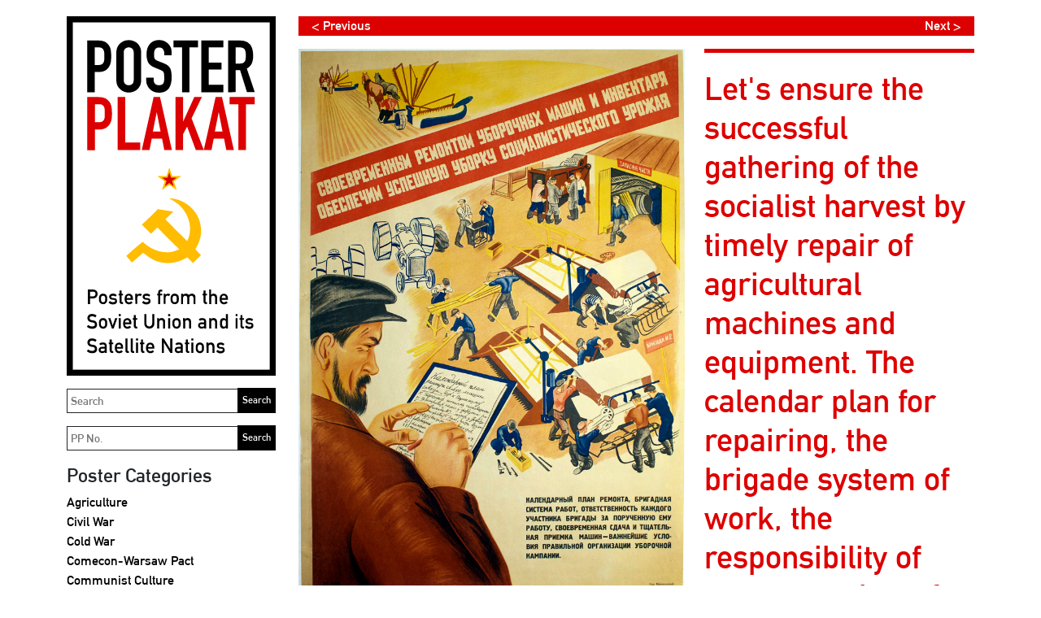

--- FILE ---
content_type: image/svg+xml
request_url: https://www.posterplakat.com/content/posterplakat-en-wide.svg
body_size: 21339
content:
<?xml version="1.0" encoding="utf-8"?>
<!-- Generator: Adobe Illustrator 26.0.1, SVG Export Plug-In . SVG Version: 6.00 Build 0)  -->
<svg version="1.1" id="Layer_1" xmlns="http://www.w3.org/2000/svg" xmlns:xlink="http://www.w3.org/1999/xlink" x="0px" y="0px"
	 width="733.5px" height="209.5px" viewBox="0 0 733.5 209.5" enable-background="new 0 0 733.5 209.5" xml:space="preserve">
<g enable-background="new    ">
	<path d="M26.8,99.1V31.6h14.5c2.7,0,5,0.3,7,1c2,0.7,3.9,1.9,5.5,3.7s2.8,3.8,3.4,6.2c0.6,2.4,0.9,5.6,0.9,9.6c0,3-0.2,5.6-0.5,7.7
		c-0.3,2.1-1.1,4-2.2,5.9c-1.3,2.2-3.1,3.9-5.3,5.2c-2.2,1.2-5.1,1.8-8.7,1.8h-4.9v26.4H26.8z M36.5,40.7v22.9h4.6
		c2,0,3.5-0.3,4.6-0.9c1.1-0.6,1.9-1.4,2.4-2.4c0.5-0.9,0.8-2.1,0.9-3.5c0.1-1.4,0.1-2.9,0.1-4.6c0-1.6,0-3.1-0.1-4.5
		S48.7,45,48.1,44c-0.5-1.1-1.3-1.9-2.3-2.5s-2.5-0.9-4.4-0.9h-4.9V40.7z"/>
	<path d="M64.8,47.5c0-2.7,0.5-5.1,1.4-7.2c0.9-2.1,2.2-3.8,3.8-5.2c1.5-1.3,3.2-2.3,5.2-3c1.9-0.7,3.9-1,5.8-1c2,0,3.9,0.3,5.8,1
		s3.7,1.7,5.3,3c1.5,1.4,2.7,3.1,3.7,5.2s1.4,4.5,1.4,7.2v35.6c0,2.8-0.5,5.3-1.4,7.3s-2.2,3.7-3.7,5c-1.6,1.4-3.3,2.4-5.3,3.1
		c-1.9,0.7-3.9,1-5.8,1c-2,0-3.9-0.3-5.8-1s-3.6-1.7-5.2-3.1c-1.6-1.3-2.8-3-3.8-5c-0.9-2-1.4-4.5-1.4-7.3V47.5z M74.5,83.1
		c0,2.3,0.6,4.1,1.9,5.2S79.2,90,81,90c1.8,0,3.3-0.6,4.6-1.7c1.3-1.1,1.9-2.8,1.9-5.2V47.5c0-2.3-0.6-4.1-1.9-5.2
		c-1.3-1.1-2.8-1.7-4.6-1.7c-1.8,0-3.3,0.6-4.6,1.7c-1.3,1.1-1.9,2.8-1.9,5.2V83.1z"/>
	<path d="M137.1,51h-9.7v-2.2c0-2.2-0.5-4.1-1.6-5.7c-1-1.6-2.8-2.4-5.3-2.4c-1.3,0-2.4,0.3-3.2,0.8c-0.8,0.5-1.5,1.1-2,1.9
		c-0.5,0.8-0.9,1.8-1,2.8c-0.2,1-0.3,2.1-0.3,3.3c0,1.3,0,2.4,0.1,3.3c0.1,0.9,0.3,1.7,0.7,2.4c0.4,0.7,0.9,1.3,1.7,1.8
		c0.7,0.5,1.7,1,3,1.5l7.4,2.9c2.1,0.8,3.9,1.8,5.2,2.9s2.4,2.4,3.1,3.8c0.7,1.5,1.2,3.2,1.4,5.2c0.3,1.9,0.4,4.1,0.4,6.6
		c0,2.8-0.3,5.5-0.9,7.9c-0.6,2.4-1.5,4.5-2.7,6.2c-1.3,1.8-3.1,3.2-5.2,4.2c-2.1,1-4.8,1.5-7.9,1.5c-2.3,0-4.5-0.4-6.5-1.2
		c-2-0.8-3.8-2-5.2-3.4c-1.5-1.5-2.6-3.1-3.5-5.1c-0.9-1.9-1.3-4-1.3-6.3V80h9.7v3c0,1.8,0.5,3.4,1.6,4.8c1,1.4,2.8,2.1,5.3,2.1
		c1.6,0,2.9-0.2,3.8-0.7s1.6-1.2,2.1-2c0.5-0.9,0.8-1.9,0.9-3.2c0.1-1.2,0.1-2.6,0.1-4.1c0-1.8-0.1-3.2-0.2-4.4
		c-0.1-1.1-0.4-2.1-0.8-2.7c-0.4-0.7-1-1.3-1.8-1.7c-0.7-0.4-1.7-0.9-2.9-1.4l-6.9-2.8c-4.2-1.7-7-4-8.4-6.8s-2.1-6.3-2.1-10.6
		c0-2.5,0.3-4.9,1-7.2s1.7-4.2,3.1-5.9c1.3-1.6,3-3,5.1-3.9c2.1-1,4.5-1.5,7.3-1.5c2.4,0,4.6,0.4,6.6,1.3c2,0.9,3.7,2.1,5.2,3.5
		c2.9,3,4.4,6.5,4.4,10.4V51H137.1z"/>
	<path d="M150.6,99.1V40.7h-11.2v-9.1h32v9.1h-11.2v58.4C160.2,99.1,150.6,99.1,150.6,99.1z"/>
	<path d="M175.7,99.1V31.6h28.8v9.1h-19.1v19.8h16.7v9.1h-16.7v19.8h19.1v9.7C204.5,99.1,175.7,99.1,175.7,99.1z"/>
	<path d="M210.8,99.1V31.6h15.5c11.4,0,17.1,6.6,17.1,19.8c0,4-0.6,7.4-1.8,10.1c-1.2,2.8-3.4,5-6.5,6.7L245.5,99h-10.2l-9-28.8
		h-5.8V99L210.8,99.1L210.8,99.1z M220.5,40.7v21h5.5c1.7,0,3.1-0.2,4.1-0.7s1.8-1.2,2.4-2c0.5-0.9,0.9-2,1-3.3
		c0.2-1.3,0.3-2.8,0.3-4.5s-0.1-3.2-0.3-4.5s-0.6-2.4-1.1-3.4c-1.2-1.8-3.5-2.7-6.8-2.7h-5.1V40.7z"/>
</g>
<g enable-background="new    ">
	<path fill="#DD0000" d="M26.9,174.6v-69.2h14.9c2.7,0,5.1,0.4,7.2,1.1c2.1,0.7,4,2,5.6,3.8c1.7,1.8,2.9,3.9,3.5,6.4
		c0.6,2.4,1,5.7,1,9.9c0,3.1-0.2,5.7-0.5,7.9c-0.4,2.1-1.1,4.1-2.3,6c-1.4,2.3-3.2,4-5.4,5.3c-2.3,1.3-5.2,1.9-8.9,1.9h-5.1v27h-10
		V174.6z M36.8,114.7v23.5h4.8c2,0,3.6-0.3,4.7-0.9c1.1-0.6,1.9-1.4,2.4-2.4s0.8-2.2,0.9-3.6c0.1-1.4,0.1-3,0.1-4.8
		c0-1.6,0-3.2-0.1-4.6c-0.1-1.5-0.4-2.7-0.9-3.8c-0.5-1.1-1.3-1.9-2.3-2.5s-2.5-0.9-4.5-0.9H36.8z"/>
	<path fill="#DD0000" d="M66.5,174.6v-69.2h9.9v59.3H96v9.9H66.5z"/>
	<path fill="#DD0000" d="M98,174.6l15.5-69.2h8.3l15.5,69.2h-9.9l-2.9-14.9H111l-2.9,14.9H98z M122.5,150.4l-4.9-25.1h-0.2
		l-4.9,25.1H122.5z"/>
	<path fill="#DD0000" d="M142,174.6v-69.2h9.9V137h0.2l14.5-31.6h9.9L163,133.1l16,41.5h-10.5l-11.3-30.7l-5.3,10v20.7H142z"/>
	<path fill="#DD0000" d="M178.9,174.6l15.5-69.2h8.3l15.5,69.2h-9.9l-2.9-14.9h-13.5l-2.9,14.9H178.9z M203.4,150.4l-4.9-25.1h-0.2
		l-4.9,25.1H203.4z"/>
	<path fill="#DD0000" d="M224.1,174.6v-59.9h-11.5v-9.3h32.8v9.3H234v59.9H224.1z"/>
</g>
<g>
	<path d="M422.4,51.1h8.9c1,0,1.9,0.1,2.8,0.3s1.8,0.7,2.7,1.5c0.8,0.6,1.4,1.4,1.9,2.4s0.8,2.2,0.8,3.6c0,1.9-0.6,3.6-1.9,5.1
		c-1.3,1.6-3.2,2.4-5.7,2.5h-5.6v9.9h-3.7V51.1H422.4z M426.1,62.9h5.5c1.4,0,2.4-0.5,3.1-1.3s1-1.8,1-2.8c0-0.8-0.1-1.6-0.4-2.1
		s-0.7-0.9-1.2-1.2c-0.8-0.5-1.6-0.7-2.7-0.7H426v8.1H426.1z"/>
	<path d="M441.6,67.4c0-1.9,0.2-3.4,0.5-4.4s0.8-1.8,1.4-2.5c0.5-0.6,1.2-1.1,2-1.6c0.8-0.4,1.9-0.7,3.3-0.7s2.5,0.3,3.3,0.7
		c0.8,0.5,1.5,1,1.9,1.6c0.7,0.7,1.2,1.5,1.5,2.5s0.4,2.5,0.4,4.4s-0.1,3.3-0.4,4.3s-0.8,1.9-1.5,2.6c-0.2,0.3-0.5,0.5-0.8,0.8
		s-0.7,0.5-1.1,0.7c-0.9,0.5-2,0.8-3.3,0.8s-2.4-0.3-3.3-0.8s-1.5-1-2-1.5c-0.6-0.7-1.1-1.6-1.4-2.6
		C441.7,70.7,441.6,69.2,441.6,67.4z M452.5,67.4c0-1.3-0.1-2.2-0.2-2.8c-0.1-0.6-0.3-1.1-0.7-1.5c-0.3-0.4-0.6-0.7-1.1-1
		c-0.5-0.2-1-0.4-1.7-0.4c-0.6,0-1.1,0.1-1.6,0.4c-0.5,0.2-0.9,0.6-1.2,1c-0.3,0.4-0.5,0.9-0.7,1.5c-0.1,0.6-0.2,1.5-0.2,2.8
		s0.1,2.2,0.2,2.7c0.1,0.6,0.4,1.1,0.7,1.6c0.3,0.3,0.7,0.7,1.2,0.9c0.5,0.3,1.1,0.4,1.6,0.4c0.6,0,1.2-0.1,1.7-0.4s0.9-0.6,1.1-0.9
		c0.3-0.5,0.6-1,0.7-1.6S452.5,68.6,452.5,67.4z"/>
	<path d="M460.7,70.9c1.4,1.5,3.3,2.3,5.5,2.3c1,0,1.8-0.2,2.5-0.6c0.6-0.4,1-1,1-1.7c0-0.6-0.2-1.1-0.6-1.4s-0.9-0.4-1.6-0.4
		l-3.1-0.3c-1.5-0.1-2.7-0.6-3.6-1.5s-1.4-2-1.4-3.6c0-1.8,0.7-3.2,1.9-4.2c1.2-0.9,2.7-1.4,4.6-1.4c0.8,0,1.5,0.1,2.2,0.2
		c0.6,0.1,1.2,0.3,1.8,0.5c1.1,0.5,2,1.1,2.9,1.8l-2.2,2.6c-0.7-0.5-1.4-0.9-2.1-1.2s-1.6-0.4-2.6-0.4c-1.1,0-1.9,0.2-2.3,0.6
		c-0.5,0.4-0.7,0.9-0.7,1.6c0,0.4,0.2,0.8,0.5,1.1c0.3,0.3,0.9,0.5,1.8,0.6l2.9,0.2c1.8,0.1,3.1,0.7,3.9,1.7s1.1,2.2,1.1,3.7
		c0,1.7-0.7,3.1-2.1,4c-1.3,1-3.1,1.5-5.2,1.5c-2.8,0-5.4-1.1-7.7-3.2L460.7,70.9z"/>
	<path d="M477.4,52.9h3.5v5.5h2.5v2.8h-2.5v10.5c0,0.9,0.4,1.4,1.2,1.3h1.3v3.4h-1.8c-1.2,0-2.2-0.4-3-1.2c-0.8-0.7-1.2-1.8-1.2-3.3
		V61.2h-1.8v-2.8h1.8V52.9z"/>
	<path d="M489.7,68.7c0,1.4,0.4,2.5,1.2,3.3c0.7,0.8,1.7,1.1,3,1.1c1.4,0,2.7-0.6,3.8-1.8l2.5,2.2c-1.8,2-3.9,2.9-6.3,2.9
		c-0.9,0-1.8-0.1-2.7-0.4c-0.4-0.1-0.9-0.4-1.3-0.6s-0.8-0.5-1.2-0.8c-0.7-0.7-1.3-1.6-1.8-2.8c-0.5-1.2-0.8-2.7-0.8-4.5
		s0.2-3.3,0.7-4.4c0.4-1.2,1-2.1,1.7-2.8s1.5-1.2,2.3-1.5s1.7-0.5,2.5-0.5c2,0,3.7,0.7,5,2c1.4,1.4,2.1,3.2,2.1,5.6v3
		C500.4,68.7,489.7,68.7,489.7,68.7z M497.1,65.8c0-1.4-0.4-2.5-1.1-3.2s-1.5-1-2.6-1s-1.9,0.3-2.6,1s-1,1.8-1.1,3.2H497.1z"/>
	<path d="M504.8,58.4h3.5v1.9h0.1c1.2-1.4,2.7-2.1,4.5-2.1c1.4,0,2.6,0.5,3.7,1.4l-2.6,3.1c-0.7-0.6-1.5-0.9-2.3-0.9
		c-0.9,0-1.7,0.3-2.3,0.9c-0.7,0.6-1.1,1.5-1.1,2.9v10.8h-3.5L504.8,58.4L504.8,58.4z"/>
	<path d="M519.1,70.9c1.4,1.5,3.3,2.3,5.5,2.3c1,0,1.8-0.2,2.5-0.6c0.6-0.4,1-1,1-1.7c0-0.6-0.2-1.1-0.6-1.4
		c-0.4-0.3-0.9-0.4-1.6-0.4l-3.1-0.3c-1.5-0.1-2.7-0.6-3.6-1.5c-0.9-0.9-1.4-2-1.4-3.6c0-1.8,0.7-3.2,1.9-4.2
		c1.2-0.9,2.7-1.4,4.6-1.4c0.8,0,1.5,0.1,2.2,0.2c0.6,0.1,1.2,0.3,1.8,0.5c1.1,0.5,2,1.1,2.9,1.8l-2.2,2.6c-0.7-0.5-1.4-0.9-2.1-1.2
		c-0.7-0.3-1.6-0.4-2.6-0.4c-1.1,0-1.9,0.2-2.3,0.6c-0.5,0.4-0.7,0.9-0.7,1.6c0,0.4,0.2,0.8,0.5,1.1c0.3,0.3,0.9,0.5,1.8,0.6
		l2.9,0.2c1.8,0.1,3.1,0.7,3.9,1.7c0.8,1,1.1,2.2,1.1,3.7c0,1.7-0.7,3.1-2.1,4c-1.3,1-3.1,1.5-5.2,1.5c-2.8,0-5.4-1.1-7.7-3.2
		L519.1,70.9z"/>
	<path d="M544.7,61.2h-1.8v-2.8h1.8V56c0-1.7,0.5-3,1.4-3.8s2-1.1,3.4-1.1h2.3v3.4h-2c-1.1,0-1.6,0.5-1.5,1.5v2.4h3.5v2.8h-3.5v15.2
		h-3.5V61.2H544.7z"/>
	<path d="M554,58.4h3.5v1.9h0.1c1.2-1.4,2.7-2.1,4.5-2.1c1.4,0,2.6,0.5,3.7,1.4l-2.6,3.1c-0.7-0.6-1.5-0.9-2.3-0.9
		c-0.9,0-1.7,0.3-2.3,0.9c-0.7,0.6-1.1,1.5-1.1,2.9v10.8H554V58.4z"/>
	<path d="M566.3,67.4c0-1.9,0.2-3.4,0.5-4.4s0.8-1.8,1.4-2.5c0.5-0.6,1.2-1.1,2-1.6c0.8-0.4,1.9-0.7,3.3-0.7c1.4,0,2.5,0.3,3.3,0.7
		c0.8,0.5,1.5,1,1.9,1.6c0.7,0.7,1.2,1.5,1.5,2.5s0.4,2.5,0.4,4.4s-0.1,3.3-0.4,4.3c-0.3,1-0.8,1.9-1.5,2.6
		c-0.2,0.3-0.5,0.5-0.8,0.8s-0.7,0.5-1.1,0.7c-0.9,0.5-2,0.8-3.3,0.8s-2.4-0.3-3.3-0.8c-0.9-0.5-1.5-1-2-1.5
		c-0.6-0.7-1.1-1.6-1.4-2.6C566.4,70.7,566.3,69.2,566.3,67.4z M577.2,67.4c0-1.3-0.1-2.2-0.2-2.8c-0.1-0.6-0.3-1.1-0.7-1.5
		c-0.3-0.4-0.6-0.7-1.1-1c-0.5-0.2-1-0.4-1.7-0.4c-0.6,0-1.1,0.1-1.6,0.4c-0.5,0.2-0.9,0.6-1.2,1s-0.5,0.9-0.7,1.5
		c-0.1,0.6-0.2,1.5-0.2,2.8s0.1,2.2,0.2,2.7c0.1,0.6,0.4,1.1,0.7,1.6c0.3,0.3,0.7,0.7,1.2,0.9c0.5,0.3,1.1,0.4,1.6,0.4
		c0.6,0,1.2-0.1,1.7-0.4s0.9-0.6,1.1-0.9c0.3-0.5,0.6-1,0.7-1.6C577.1,69.5,577.2,68.6,577.2,67.4z"/>
	<path d="M584.8,58.4h3.5v1.9h0.1c1.2-1.4,2.8-2.1,4.7-2.1c1.2,0,2.3,0.2,3,0.6c0.8,0.5,1.4,1,2.1,1.7c1.4-1.6,3.3-2.4,5.7-2.4
		c1.5,0,2.9,0.5,4.1,1.6c1.2,1.1,1.9,2.6,1.9,4.7v12h-3.5V65.6c0-1.3-0.3-2.2-1-2.9s-1.5-1-2.6-1s-1.9,0.3-2.6,1
		c-0.7,0.7-1,1.6-1,2.9v10.7h-3.5V65.6c0-1.3-0.3-2.2-1-2.9s-1.6-1-2.6-1c-1.1,0-1.9,0.3-2.6,1c-0.7,0.7-1.1,1.6-1.1,2.9v10.7h-3.5
		V58.4H584.8z"/>
	<path d="M623.8,52.9h3.5v5.5h2.5v2.8h-2.5v10.5c0,0.9,0.4,1.4,1.2,1.3h1.3v3.4H628c-1.2,0-2.2-0.4-3-1.2c-0.8-0.7-1.2-1.8-1.2-3.3
		V61.2H622v-2.8h1.8V52.9z"/>
	<path d="M633.5,51.1h3.5v9.2h0.1c1.2-1.4,2.7-2.1,4.5-2.1c1.4,0,2.8,0.5,4,1.6s1.8,2.6,1.9,4.7v12H644V65.6c0-1.3-0.3-2.2-1-2.9
		c-0.6-0.7-1.5-1-2.5-1s-1.8,0.3-2.5,1s-1,1.6-1,2.9v10.7h-3.5V51.1z"/>
	<path d="M655.2,68.7c0,1.4,0.4,2.5,1.2,3.3c0.7,0.8,1.7,1.1,3,1.1c1.4,0,2.7-0.6,3.8-1.8l2.5,2.2c-1.8,2-3.9,2.9-6.3,2.9
		c-0.9,0-1.8-0.1-2.7-0.4c-0.4-0.1-0.9-0.4-1.3-0.6c-0.4-0.2-0.8-0.5-1.2-0.8c-0.7-0.7-1.3-1.6-1.8-2.8c-0.5-1.2-0.8-2.7-0.8-4.5
		s0.2-3.3,0.7-4.4c0.4-1.2,1-2.1,1.7-2.8s1.5-1.2,2.3-1.5s1.7-0.5,2.5-0.5c2,0,3.7,0.7,5,2c1.4,1.4,2.1,3.2,2.1,5.6v3
		C665.9,68.7,655.2,68.7,655.2,68.7z M662.5,65.8c0-1.4-0.4-2.5-1.1-3.2c-0.7-0.7-1.5-1-2.6-1s-1.9,0.3-2.6,1
		c-0.7,0.7-1,1.8-1.1,3.2H662.5z"/>
	<path d="M422.7,112.8c1.9,1.7,4.3,2.5,7,2.5c3.2,0,4.8-1.2,4.8-3.5c0-1.9-1-3-3.2-3.4c-1-0.1-2.1-0.3-3.2-0.5
		c-2.1-0.4-3.7-1.2-4.8-2.4c-1.1-1.3-1.7-2.8-1.7-4.7c0-2.2,0.7-4,2.1-5.3s3.3-2,5.8-2c3,0.1,5.7,0.9,7.9,2.6l-2.1,3.1
		c-1.8-1.2-3.9-1.9-6.1-1.9c-1.1,0-2.1,0.3-2.9,0.9s-1.2,1.5-1.2,2.7c0,0.7,0.3,1.4,0.8,2s1.4,1,2.6,1.2c0.7,0.1,1.6,0.2,2.8,0.4
		c2.3,0.3,4,1.2,5.1,2.5c1.1,1.4,1.6,2.9,1.6,4.7c-0.1,4.8-3,7.3-8.6,7.4c-3.6,0-6.7-1.1-9.3-3.4L422.7,112.8z"/>
	<path d="M441.6,109.9c0-1.9,0.2-3.4,0.5-4.4s0.8-1.8,1.4-2.5c0.5-0.6,1.2-1.1,2-1.6c0.8-0.4,1.9-0.7,3.3-0.7s2.5,0.3,3.3,0.7
		c0.8,0.5,1.5,1,1.9,1.6c0.7,0.7,1.2,1.5,1.5,2.5s0.4,2.5,0.4,4.4s-0.1,3.3-0.4,4.3s-0.8,1.9-1.5,2.6c-0.2,0.3-0.5,0.5-0.8,0.8
		s-0.7,0.5-1.1,0.7c-0.9,0.5-2,0.8-3.3,0.8s-2.4-0.3-3.3-0.8s-1.5-1-2-1.5c-0.6-0.7-1.1-1.6-1.4-2.6
		C441.7,113.3,441.6,111.8,441.6,109.9z M452.4,110c0-1.3-0.1-2.2-0.2-2.8c-0.1-0.6-0.3-1.1-0.7-1.5c-0.3-0.4-0.6-0.7-1.1-1
		c-0.5-0.2-1-0.4-1.7-0.4c-0.6,0-1.1,0.1-1.6,0.4c-0.5,0.2-0.9,0.6-1.2,1c-0.3,0.4-0.5,0.9-0.7,1.5c-0.1,0.6-0.2,1.5-0.2,2.8
		s0.1,2.2,0.2,2.7c0.1,0.6,0.4,1.1,0.7,1.6c0.3,0.3,0.7,0.7,1.2,0.9c0.5,0.3,1.1,0.4,1.6,0.4c0.6,0,1.2-0.1,1.7-0.4s0.9-0.6,1.1-0.9
		c0.3-0.5,0.6-1,0.7-1.6C452.4,112.1,452.4,111.2,452.4,110z"/>
	<path d="M457.7,100.9h3.7l4.1,12.6h0.1l4.1-12.6h3.7l-6.4,18h-2.9L457.7,100.9z"/>
	<path d="M476,93.7h3.5v3.6H476V93.7z M476,100.9h3.5v18H476V100.9z"/>
	<path d="M487,111.3c0,1.4,0.4,2.5,1.2,3.3c0.7,0.8,1.7,1.1,3,1.1c1.4,0,2.7-0.6,3.8-1.8l2.5,2.2c-1.8,2-3.9,2.9-6.3,2.9
		c-0.9,0-1.8-0.1-2.7-0.4c-0.4-0.1-0.9-0.4-1.3-0.6s-0.8-0.5-1.2-0.8c-0.7-0.7-1.3-1.6-1.8-2.8c-0.5-1.2-0.8-2.7-0.8-4.5
		s0.2-3.3,0.7-4.4c0.4-1.2,1-2.1,1.7-2.8c0.7-0.7,1.5-1.2,2.3-1.5s1.7-0.5,2.5-0.5c2,0,3.7,0.7,5,2c1.4,1.4,2.1,3.2,2.1,5.6v3
		L487,111.3L487,111.3z M494.4,108.3c0-1.4-0.4-2.5-1.1-3.2s-1.5-1-2.6-1s-1.9,0.3-2.6,1s-1,1.8-1.1,3.2H494.4z"/>
	<path d="M502.4,95.5h3.5v5.5h2.5v2.8h-2.5v10.5c0,0.9,0.4,1.4,1.2,1.3h1.3v3.4h-1.8c-1.2,0-2.2-0.4-3-1.2c-0.8-0.7-1.2-1.8-1.2-3.3
		v-10.8h-1.8v-2.8h1.8V95.5z"/>
	<path d="M520.4,93.7h3.7V110c0,1.7,0.5,3,1.4,3.9s2.1,1.4,3.5,1.4s2.6-0.5,3.6-1.4c0.9-0.9,1.4-2.2,1.4-3.9V93.7h3.7v16.7
		c0,2.7-0.9,4.8-2.5,6.3c-1.6,1.6-3.7,2.4-6.2,2.4s-4.5-0.8-6.1-2.4c-1.7-1.6-2.5-3.7-2.6-6.3L520.4,93.7L520.4,93.7z"/>
	<path d="M542.8,100.9h3.5v1.9h0.1c1.2-1.4,2.7-2.1,4.5-2.1c1.4,0,2.8,0.5,4,1.6s1.8,2.6,1.9,4.7v12h-3.5v-10.7c0-1.3-0.3-2.2-1-2.9
		c-0.6-0.7-1.5-1-2.5-1s-1.8,0.3-2.5,1s-1,1.6-1,2.9V119h-3.5V100.9z"/>
	<path d="M562,93.7h3.5v3.6H562V93.7z M562,100.9h3.5v18H562V100.9z"/>
	<path d="M569.5,109.9c0-1.9,0.2-3.4,0.5-4.4s0.8-1.8,1.4-2.5c0.5-0.6,1.2-1.1,2-1.6c0.8-0.4,1.9-0.7,3.3-0.7c1.4,0,2.5,0.3,3.3,0.7
		c0.8,0.5,1.5,1,1.9,1.6c0.7,0.7,1.2,1.5,1.5,2.5s0.4,2.5,0.4,4.4s-0.1,3.3-0.4,4.3c-0.3,1-0.8,1.9-1.5,2.6
		c-0.2,0.3-0.5,0.5-0.8,0.8s-0.7,0.5-1.1,0.7c-0.9,0.5-2,0.8-3.3,0.8s-2.4-0.3-3.3-0.8c-0.9-0.5-1.5-1-2-1.5
		c-0.6-0.7-1.1-1.6-1.4-2.6C569.7,113.3,569.5,111.8,569.5,109.9z M580.4,110c0-1.3-0.1-2.2-0.2-2.8c-0.1-0.6-0.3-1.1-0.7-1.5
		c-0.3-0.4-0.6-0.7-1.1-1c-0.5-0.2-1-0.4-1.7-0.4c-0.6,0-1.1,0.1-1.6,0.4c-0.5,0.2-0.9,0.6-1.2,1s-0.5,0.9-0.7,1.5
		c-0.1,0.6-0.2,1.5-0.2,2.8s0.1,2.2,0.2,2.7c0.1,0.6,0.4,1.1,0.7,1.6c0.3,0.3,0.7,0.7,1.2,0.9c0.5,0.3,1.1,0.4,1.6,0.4
		c0.6,0,1.2-0.1,1.7-0.4s0.9-0.6,1.1-0.9c0.3-0.5,0.6-1,0.7-1.6C580.3,112.1,580.4,111.2,580.4,110z"/>
	<path d="M588.1,100.9h3.5v1.9h0.1c1.2-1.4,2.7-2.1,4.5-2.1c1.4,0,2.8,0.5,4,1.6s1.8,2.6,1.9,4.7v12h-3.5v-10.7c0-1.3-0.3-2.2-1-2.9
		c-0.6-0.7-1.5-1-2.5-1s-1.8,0.3-2.5,1s-1,1.6-1,2.9V119h-3.5V100.9z"/>
	<path d="M624.8,117.3L624.8,117.3c-0.4,0.6-0.9,1.1-1.6,1.4c-0.7,0.3-1.6,0.5-2.8,0.5c-1.9,0-3.4-0.6-4.5-1.6s-1.7-2.3-1.7-3.9
		c0-1.5,0.5-2.8,1.4-3.8c1-1,2.4-1.5,4.2-1.6h4.8v-1.9c0-1.6-1.2-2.4-3.6-2.3c-0.9,0-1.6,0.1-2.1,0.3c-0.5,0.2-0.9,0.6-1.2,1.1
		l-2.8-2.2c1.3-1.8,3.3-2.7,5.9-2.6c2.2,0,3.9,0.4,5.2,1.3s2,2.4,2,4.6v12.3h-3.5v-1.6H624.8z M624.8,111.3h-4.2c-2,0-3,0.8-3,2.2
		c0,0.6,0.3,1.1,0.8,1.6s1.3,0.7,2.5,0.7c1.5,0,2.5-0.2,3.1-0.5c0.5-0.4,0.8-1.2,0.8-2.6L624.8,111.3L624.8,111.3z"/>
	<path d="M633.4,100.9h3.5v1.9h0.1c1.2-1.4,2.7-2.1,4.5-2.1c1.4,0,2.8,0.5,4,1.6s1.8,2.6,1.9,4.7v12h-3.5v-10.7c0-1.3-0.3-2.2-1-2.9
		c-0.6-0.7-1.5-1-2.5-1s-1.8,0.3-2.5,1s-1,1.6-1,2.9V119h-3.5V100.9z"/>
	<path d="M662.9,117c-1.2,1.3-2.7,2-4.5,2.1c-1,0-1.9-0.2-2.7-0.7c-0.8-0.4-1.4-1-2-1.7c-0.5-0.6-0.8-1.3-1-2.3
		c-0.2-0.9-0.3-2.4-0.3-4.6s0.1-3.7,0.3-4.6s0.5-1.7,1-2.2c1-1.5,2.5-2.3,4.7-2.3c0.9,0,1.7,0.2,2.5,0.6c0.7,0.4,1.4,0.9,2,1.6v-9.2
		h3.5V119h-3.5V117z M659.4,104.3c-0.8,0-1.5,0.1-1.9,0.4c-0.5,0.3-0.8,0.7-1.1,1.3c-0.2,0.5-0.4,1.1-0.4,1.8
		c-0.1,0.7-0.1,1.4-0.1,2.1s0,1.3,0.1,2s0.2,1.3,0.4,1.8s0.6,1,1.1,1.3c0.4,0.3,1.1,0.5,1.9,0.5s1.5-0.2,2-0.5s0.8-0.8,1-1.3
		s0.4-1.2,0.5-1.8c0-0.7,0-1.3,0-1.9c0-0.7,0-1.4,0-2c-0.1-0.6-0.2-1.2-0.5-1.8c-0.2-0.5-0.5-1-1-1.3
		C660.9,104.5,660.3,104.3,659.4,104.3z"/>
	<path d="M679.5,93.7h3.5v3.6h-3.5V93.7z M679.5,100.9h3.5v18h-3.5V100.9z"/>
	<path d="M688.1,95.5h3.5v5.5h2.5v2.8h-2.5v10.5c0,0.9,0.4,1.4,1.2,1.3h1.3v3.4h-1.8c-1.2,0-2.2-0.4-3-1.2c-0.8-0.7-1.2-1.8-1.2-3.3
		v-10.8h-1.8v-2.8h1.8V95.5z"/>
	<path d="M698.3,113.4c1.4,1.5,3.3,2.3,5.5,2.3c1,0,1.8-0.2,2.5-0.6c0.6-0.4,1-1,1-1.7c0-0.6-0.2-1.1-0.6-1.4
		c-0.4-0.3-0.9-0.4-1.6-0.4l-3.1-0.3c-1.5-0.1-2.7-0.6-3.6-1.5c-0.9-0.9-1.4-2-1.4-3.6c0-1.8,0.7-3.2,1.9-4.2
		c1.2-0.9,2.7-1.4,4.6-1.4c0.8,0,1.5,0.1,2.2,0.2c0.6,0.1,1.2,0.3,1.8,0.5c1.1,0.5,2,1.1,2.9,1.8l-2.2,2.6c-0.7-0.5-1.4-0.9-2.1-1.2
		c-0.7-0.3-1.6-0.4-2.6-0.4c-1.1,0-1.9,0.2-2.3,0.6c-0.5,0.4-0.7,0.9-0.7,1.6c0,0.4,0.2,0.8,0.5,1.1c0.3,0.3,0.9,0.5,1.8,0.6
		l2.9,0.2c1.8,0.1,3.1,0.7,3.9,1.7c0.8,1,1.1,2.2,1.1,3.7c0,1.7-0.7,3.1-2.1,4c-1.3,1-3.1,1.5-5.2,1.5c-2.8,0-5.4-1.1-7.7-3.2
		L698.3,113.4z"/>
	<path d="M422.7,155.4c1.9,1.7,4.3,2.5,7,2.5c3.2,0,4.8-1.2,4.8-3.5c0-1.9-1-3-3.2-3.4c-1-0.1-2.1-0.3-3.2-0.5
		c-2.1-0.4-3.7-1.2-4.8-2.4c-1.1-1.3-1.7-2.8-1.7-4.7c0-2.2,0.7-4,2.1-5.3s3.3-2,5.8-2c3,0.1,5.7,0.9,7.9,2.6l-2.1,3.1
		c-1.8-1.2-3.9-1.9-6.1-1.9c-1.1,0-2.1,0.3-2.9,0.9c-0.8,0.6-1.2,1.5-1.2,2.7c0,0.7,0.3,1.4,0.8,2s1.4,1,2.6,1.2
		c0.7,0.1,1.6,0.2,2.8,0.4c2.3,0.3,4,1.2,5.1,2.5c1.1,1.4,1.6,2.9,1.6,4.7c-0.1,4.8-3,7.3-8.6,7.4c-3.6,0-6.7-1.1-9.3-3.4
		L422.7,155.4z"/>
	<path d="M451.6,159.9L451.6,159.9c-0.4,0.6-0.9,1.1-1.6,1.4c-0.7,0.3-1.6,0.5-2.8,0.5c-1.9,0-3.4-0.6-4.5-1.6s-1.7-2.3-1.7-3.9
		c0-1.5,0.5-2.8,1.4-3.8c1-1,2.4-1.5,4.2-1.6h4.8V149c0-1.6-1.2-2.4-3.6-2.3c-0.9,0-1.6,0.1-2.1,0.3s-0.9,0.6-1.2,1.1l-2.8-2.2
		c1.3-1.8,3.3-2.7,5.9-2.6c2.2,0,3.9,0.4,5.2,1.3c1.3,0.9,2,2.4,2,4.6v12.3h-3.5v-1.6H451.6z M451.6,153.9h-4.2c-2,0-3,0.8-3,2.2
		c0,0.6,0.3,1.1,0.8,1.6s1.3,0.7,2.5,0.7c1.5,0,2.5-0.2,3.1-0.5c0.5-0.4,0.8-1.2,0.8-2.6L451.6,153.9L451.6,153.9z"/>
	<path d="M460.4,138h3.5v5.5h2.5v2.8h-2.5v10.5c0,0.9,0.4,1.4,1.2,1.3h1.3v3.4h-1.8c-1.2,0-2.2-0.4-3-1.2c-0.8-0.7-1.2-1.8-1.2-3.3
		v-10.8h-1.8v-2.8h1.8V138z"/>
	<path d="M472.6,153.9c0,1.4,0.4,2.5,1.2,3.3c0.7,0.8,1.7,1.1,3,1.1c1.4,0,2.7-0.6,3.8-1.8l2.5,2.2c-1.8,2-3.9,2.9-6.3,2.9
		c-0.9,0-1.8-0.1-2.7-0.4c-0.4-0.1-0.9-0.4-1.3-0.6c-0.4-0.2-0.8-0.5-1.2-0.8c-0.7-0.7-1.3-1.6-1.8-2.8s-0.8-2.7-0.8-4.5
		s0.2-3.3,0.7-4.4c0.4-1.2,1-2.1,1.7-2.8s1.5-1.2,2.3-1.5s1.7-0.5,2.5-0.5c2,0,3.7,0.7,5,2c1.4,1.4,2.1,3.2,2.1,5.6v3H472.6z
		 M480,150.9c0-1.4-0.4-2.5-1.1-3.2s-1.5-1-2.6-1s-1.9,0.3-2.6,1s-1,1.8-1.1,3.2H480z"/>
	<path d="M487.8,136.2h3.5v20.6c0,0.8,0.4,1.2,1.3,1.2h1.2v3.4h-1.6c-1.3,0-2.3-0.3-3.2-1c-0.9-0.7-1.3-1.8-1.3-3.4v-20.8H487.8z"/>
	<path d="M496.9,136.2h3.5v20.6c0,0.8,0.4,1.2,1.3,1.2h1.2v3.4h-1.6c-1.3,0-2.3-0.3-3.2-1c-0.9-0.7-1.3-1.8-1.3-3.4v-20.8H496.9z"/>
	<path d="M506.1,136.2h3.5v3.6h-3.5V136.2z M506.1,143.5h3.5v18h-3.5V143.5z"/>
	<path d="M514.8,138h3.5v5.5h2.5v2.8h-2.5v10.5c0,0.9,0.4,1.4,1.2,1.3h1.3v3.4H519c-1.2,0-2.2-0.4-3-1.2c-0.8-0.7-1.2-1.8-1.2-3.3
		v-10.8H513v-2.8h1.8V138z"/>
	<path d="M527,153.9c0,1.4,0.4,2.5,1.2,3.3c0.7,0.8,1.7,1.1,3,1.1c1.4,0,2.7-0.6,3.8-1.8l2.5,2.2c-1.8,2-3.9,2.9-6.3,2.9
		c-0.9,0-1.8-0.1-2.7-0.4c-0.4-0.1-0.9-0.4-1.3-0.6c-0.4-0.2-0.8-0.5-1.2-0.8c-0.7-0.7-1.3-1.6-1.8-2.8s-0.8-2.7-0.8-4.5
		s0.2-3.3,0.7-4.4c0.4-1.2,1-2.1,1.7-2.8s1.5-1.2,2.3-1.5s1.7-0.5,2.5-0.5c2,0,3.7,0.7,5,2c1.4,1.4,2.1,3.2,2.1,5.6v3H527z
		 M534.4,150.9c0-1.4-0.4-2.5-1.1-3.2c-0.7-0.7-1.5-1-2.6-1s-1.9,0.3-2.6,1c-0.7,0.7-1,1.8-1.1,3.2H534.4z"/>
	<path d="M550.9,136.2h3.5l11.1,18h0.1v-18h3.7v25.3h-3.5l-11.1-18h-0.1v18h-3.7V136.2z"/>
	<path d="M584,159.9L584,159.9c-0.4,0.6-0.9,1.1-1.6,1.4c-0.7,0.3-1.6,0.5-2.8,0.5c-1.9,0-3.4-0.6-4.5-1.6s-1.7-2.3-1.7-3.9
		c0-1.5,0.5-2.8,1.4-3.8c1-1,2.4-1.5,4.2-1.6h4.8V149c0-1.6-1.2-2.4-3.6-2.3c-0.9,0-1.6,0.1-2.1,0.3s-0.9,0.6-1.2,1.1l-2.8-2.2
		c1.3-1.8,3.3-2.7,5.9-2.6c2.2,0,3.9,0.4,5.2,1.3c1.3,0.9,2,2.4,2,4.6v12.3H584V159.9z M584,153.9h-4.2c-2,0-3,0.8-3,2.2
		c0,0.6,0.3,1.1,0.8,1.6s1.3,0.7,2.5,0.7c1.5,0,2.5-0.2,3.1-0.5c0.5-0.4,0.8-1.2,0.8-2.6L584,153.9L584,153.9z"/>
	<path d="M592.8,138h3.5v5.5h2.5v2.8h-2.5v10.5c0,0.9,0.4,1.4,1.2,1.3h1.3v3.4H597c-1.2,0-2.2-0.4-3-1.2c-0.8-0.7-1.2-1.8-1.2-3.3
		v-10.8H591v-2.8h1.8V138z"/>
	<path d="M602.6,136.2h3.5v3.6h-3.5V136.2z M602.6,143.5h3.5v18h-3.5V143.5z"/>
	<path d="M610.1,152.5c0-1.9,0.2-3.4,0.5-4.4s0.8-1.8,1.4-2.5c0.5-0.6,1.2-1.1,2-1.6c0.8-0.4,1.9-0.7,3.3-0.7c1.4,0,2.5,0.3,3.3,0.7
		c0.8,0.5,1.5,1,1.9,1.6c0.7,0.7,1.2,1.5,1.5,2.5s0.4,2.5,0.4,4.4s-0.1,3.3-0.4,4.3c-0.3,1-0.8,1.9-1.5,2.6
		c-0.2,0.3-0.5,0.5-0.8,0.8s-0.7,0.5-1.1,0.7c-0.9,0.5-2,0.8-3.3,0.8s-2.4-0.3-3.3-0.8c-0.9-0.5-1.5-1-2-1.5
		c-0.6-0.7-1.1-1.6-1.4-2.6S610.1,154.4,610.1,152.5z M621,152.5c0-1.3-0.1-2.2-0.2-2.8c-0.1-0.6-0.3-1.1-0.7-1.5
		c-0.3-0.4-0.6-0.7-1.1-1c-0.5-0.2-1-0.4-1.7-0.4c-0.6,0-1.1,0.1-1.6,0.4c-0.5,0.2-0.9,0.6-1.2,1s-0.5,0.9-0.7,1.5
		c-0.1,0.6-0.2,1.5-0.2,2.8s0.1,2.2,0.2,2.7c0.1,0.6,0.4,1.1,0.7,1.6c0.3,0.3,0.7,0.7,1.2,0.9c0.5,0.3,1.1,0.4,1.6,0.4
		c0.6,0,1.2-0.1,1.7-0.4c0.5-0.3,0.9-0.6,1.1-0.9c0.3-0.5,0.6-1,0.7-1.6C620.9,154.6,621,153.7,621,152.5z"/>
	<path d="M628.7,143.5h3.5v1.9h0.1c1.2-1.4,2.7-2.1,4.5-2.1c1.4,0,2.8,0.5,4,1.6s1.8,2.6,1.9,4.7v12h-3.5v-10.7c0-1.3-0.3-2.2-1-2.9
		c-0.6-0.7-1.5-1-2.5-1s-1.8,0.3-2.5,1s-1,1.6-1,2.9v10.7h-3.5V143.5z"/>
	<path d="M648.3,156c1.4,1.5,3.3,2.3,5.5,2.3c1,0,1.8-0.2,2.5-0.6c0.6-0.4,1-1,1-1.7c0-0.6-0.2-1.1-0.6-1.4
		c-0.4-0.3-0.9-0.4-1.6-0.4l-3.1-0.3c-1.5-0.1-2.7-0.6-3.6-1.5c-0.9-0.9-1.4-2-1.4-3.6c0-1.8,0.7-3.2,1.9-4.2
		c1.2-0.9,2.7-1.4,4.6-1.4c0.8,0,1.5,0.1,2.2,0.2c0.6,0.1,1.2,0.3,1.8,0.5c1.1,0.5,2,1.1,2.9,1.8l-2.2,2.6c-0.7-0.5-1.4-0.9-2.1-1.2
		c-0.7-0.3-1.6-0.4-2.6-0.4c-1.1,0-1.9,0.2-2.3,0.6c-0.5,0.4-0.7,0.9-0.7,1.6c0,0.4,0.2,0.8,0.5,1.1s0.9,0.5,1.8,0.6l2.9,0.2
		c1.8,0.1,3.1,0.7,3.9,1.7c0.8,1,1.1,2.2,1.1,3.7c0,1.7-0.7,3.1-2.1,4c-1.3,1-3.1,1.5-5.2,1.5c-2.8,0-5.4-1.1-7.7-3.2L648.3,156z"/>
</g>
<rect x="4" y="4" fill="none" stroke="#000000" stroke-width="8" stroke-miterlimit="10" width="725.5" height="201.5"/>
<path id="path16" fill="#FFBC00" d="M336.2,82.1c20,0.1,38.8,16.1,41.3,36.1c2.1,10.7-1.5,21.3-7,30.4c2.5,2.5,4.9,5.1,7.4,7.5
	c-3.5,3.5-6.9,7-10.4,10.4c-2.5-2.5-5-5-7.5-7.5c-10.2,6.4-22.7,9.3-34.6,6.5c-8.8-1.6-16.2-6.9-23-12.4c-4.9,4.3-9.8,8.5-14.7,12.7
	c-2.4-2.9-4.9-5.7-7.3-8.6c7-6.3,14-12.7,21.5-18.4c8.1,8,19,13.3,30.5,13.6c5.9,0.8,11.7-1.5,17-3.9c-9.4-9.5-19.1-18.7-28.4-28.4
	c-2.8,2.7-5.6,5.5-8.5,8.2c-3.9-4-7.9-8-11.8-12c7.4-6.2,20.8-20.1,20.8-20.1l20.4,3.2c0,0-7.1,6.6-10.5,10.1
	c9.4,9.5,18.9,19.1,28.4,28.4c7.7-14.6,3.1-33.1-7.9-44.6C347.7,88.4,341.9,85.3,336.2,82.1z"/>
<g id="polygon3343" transform="translate(-5.9734 54.7167) scale(.91794)">
	<polygon id="polygon5" fill="#FFBC00" points="377.1,-1.8 390.1,-1.8 379.6,5.8 383.6,18.1 373.1,10.5 362.6,18.1 366.6,5.8 
		356.1,-1.8 369.1,-1.8 373.1,-14.1 	"/>
</g>
<g id="polygon3343_00000165199935603658934920000004621905406717393588_" transform="translate(-5.9734 54.7167) scale(.91794)">
	<polygon id="polygon5_00000155138737276299464020000004326514756196745128_" fill="#DD0000" points="375.5,0.5 383.4,0.5 377,5.1 
		379.4,12.5 373.1,7.9 366.8,12.5 369.2,5.1 362.9,0.5 370.7,0.5 373.1,-6.9 	"/>
</g>
</svg>
